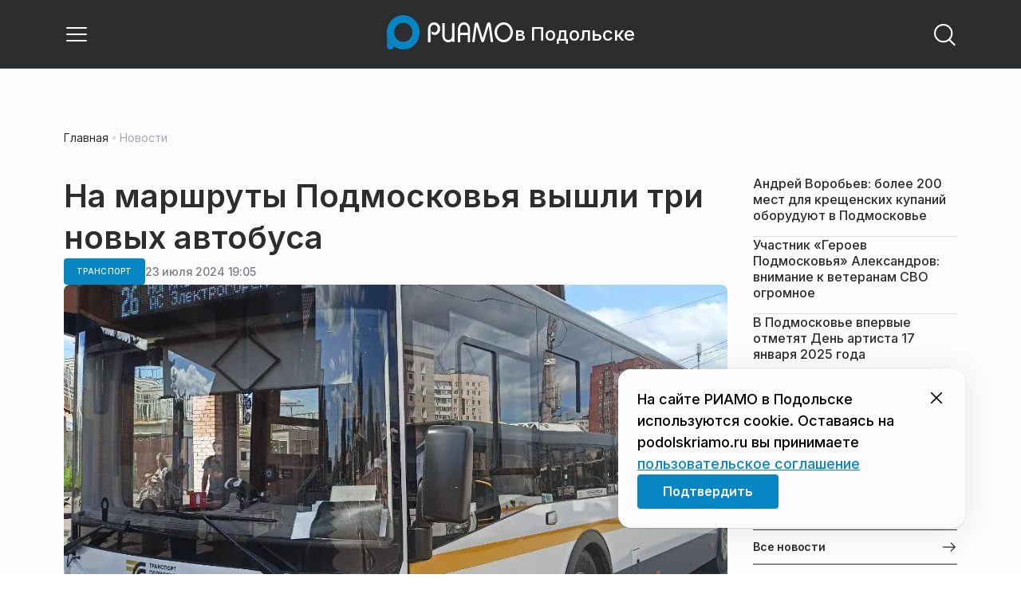

--- FILE ---
content_type: text/x-component
request_url: https://podolskriamo.ru/category/transport/?_rsc=1d14e
body_size: 57
content:
0:["ARH98bUPoCOSu_l1ikWD-",[["children",["domain","podolskriamo.ru","d"],"children","(root)","children","(withBreadcrumbs)","children","category",["category",{"children":[["category","transport","d"],{"children":["__PAGE__",{}]}]}],null,null]]]


--- FILE ---
content_type: application/javascript
request_url: https://static.riamo.ru/_next/static/chunks/407-c469637ca69ee7cb.js
body_size: 35311
content:
(self.webpackChunk_N_E=self.webpackChunk_N_E||[]).push([[407],{92004:function(){},89399:function(){},97074:function(){},20570:function(){},99542:function(){},55977:function(){},12894:function(){},63874:function(){},31742:function(){},40147:function(){},60599:function(){},65845:function(){},44634:function(){},44698:function(){},22177:function(){},45488:function(){},69971:function(){},88553:function(){},68035:function(){},25482:function(){},89097:function(e,t,n){"use strict";function r(e){let t=[];for(let n of e)t.push(...n);return t}function i(e){return e.slice().reverse()}n.d(t,{GP:function(){return i},JH:function(){return r}})},28495:function(e,t,n){"use strict";n.d(t,{t:function(){return v}});var r=n(59161),i=n(89097),l=n(98638),o=n(1740),u=n(15939),d={id:null};function a(e,t){return e.find(e=>t?!e.disabled&&e.id!==t:!e.disabled)}function s(e,t){return e.filter(e=>e.rowId===t)}function c(e){let t=[];for(let n of e){let e=t.find(e=>{var t;return(null==(t=e[0])?void 0:t.rowId)===n.rowId});e?e.push(n):t.push([n])}return t}function f(e){let t=0;for(let{length:n}of e)n>t&&(t=n);return t}function v(){var e;let t=arguments.length>0&&void 0!==arguments[0]?arguments[0]:{},n=null==(e=t.store)?void 0:e.getState(),v=(0,r.h)(t),m=(0,o.LS)(t.activeId,null==n?void 0:n.activeId,t.defaultActiveId),S=(0,u.EZ)((0,u.ih)({},v.getState()),{id:(0,o.LS)(t.id,null==n?void 0:n.id,"id-".concat(Math.random().toString(36).slice(2,8))),activeId:m,baseElement:(0,o.LS)(null==n?void 0:n.baseElement,null),includesBaseElement:(0,o.LS)(t.includesBaseElement,null==n?void 0:n.includesBaseElement,null===m),moves:(0,o.LS)(null==n?void 0:n.moves,0),orientation:(0,o.LS)(t.orientation,null==n?void 0:n.orientation,"both"),rtl:(0,o.LS)(t.rtl,null==n?void 0:n.rtl,!1),virtualFocus:(0,o.LS)(t.virtualFocus,null==n?void 0:n.virtualFocus,!1),focusLoop:(0,o.LS)(t.focusLoop,null==n?void 0:n.focusLoop,!1),focusWrap:(0,o.LS)(t.focusWrap,null==n?void 0:n.focusWrap,!1),focusShift:(0,o.LS)(t.focusShift,null==n?void 0:n.focusShift,!1)}),g=(0,l.MT)(S,v,t.store);(0,l.cY)(g,()=>(0,l.Z_)(g,["renderedItems","activeId"],e=>{g.setState("activeId",t=>{var n;return void 0!==t?t:null==(n=a(e.renderedItems))?void 0:n.id})}));let p=function(){var e,t;let n=arguments.length>0&&void 0!==arguments[0]?arguments[0]:"next",r=arguments.length>1&&void 0!==arguments[1]?arguments[1]:{},l=g.getState(),{skip:o=0,activeId:v=l.activeId,focusShift:m=l.focusShift,focusLoop:S=l.focusLoop,focusWrap:p=l.focusWrap,includesBaseElement:h=l.includesBaseElement,renderedItems:I=l.renderedItems,rtl:E=l.rtl}=r,b="up"===n||"down"===n,w="next"===n||"down"===n,y=b?(0,i.JH)(function(e,t,n){let r=f(e);for(let i of e)for(let e=0;e<r;e+=1){let r=i[e];if(!r||n&&r.disabled){let r=0===e&&n?a(i):i[e-1];i[e]=r&&t!==r.id&&n?r:{id:"__EMPTY_ITEM__",disabled:!0,rowId:null==r?void 0:r.rowId}}}return e}(c(I),v,m&&!o)):I;if(y=(w?E&&!b:!E||b)?(0,i.GP)(y):y,y=b?function(e){let t=c(e),n=f(t),r=[];for(let e=0;e<n;e+=1)for(let n of t){let t=n[e];t&&r.push((0,u.EZ)((0,u.ih)({},t),{rowId:t.rowId?"".concat(e):void 0}))}return r}(y):y,null==v)return null==(e=a(y))?void 0:e.id;let x=y.find(e=>e.id===v);if(!x)return null==(t=a(y))?void 0:t.id;let C=y.some(e=>e.rowId),L=y.indexOf(x),P=y.slice(L+1),R=s(P,x.rowId);if(o){let e=R.filter(e=>v?!e.disabled&&e.id!==v:!e.disabled),t=e.slice(o)[0]||e[e.length-1];return null==t?void 0:t.id}let T=S&&(b?"horizontal"!==S:"vertical"!==S),_=C&&p&&(b?"horizontal"!==p:"vertical"!==p),k=w?(!C||b)&&T&&h:!!b&&h;if(T){let e=a(function(e,t){let n=arguments.length>2&&void 0!==arguments[2]&&arguments[2],r=e.findIndex(e=>e.id===t);return[...e.slice(r+1),...n?[d]:[],...e.slice(0,r)]}(_&&!k?y:s(y,x.rowId),v,k),v);return null==e?void 0:e.id}if(_){let e=a(k?R:P,v);return k?(null==e?void 0:e.id)||null:null==e?void 0:e.id}let A=a(R,v);return!A&&k?null:null==A?void 0:A.id};return(0,u.EZ)((0,u.ih)((0,u.ih)({},v),g),{setBaseElement:e=>g.setState("baseElement",e),setActiveId:e=>g.setState("activeId",e),move:e=>{void 0!==e&&(g.setState("activeId",e),g.setState("moves",e=>e+1))},first:()=>{var e;return null==(e=a(g.getState().renderedItems))?void 0:e.id},last:()=>{var e;return null==(e=a((0,i.GP)(g.getState().renderedItems)))?void 0:e.id},next:e=>(void 0!==e&&"number"==typeof e&&(e={skip:e}),p("next",e)),previous:e=>(void 0!==e&&"number"==typeof e&&(e={skip:e}),p("previous",e)),down:e=>(void 0!==e&&"number"==typeof e&&(e={skip:e}),p("down",e)),up:e=>(void 0!==e&&"number"==typeof e&&(e={skip:e}),p("up",e))})}},59161:function(e,t,n){"use strict";n.d(t,{h:function(){return u}});var r=n(98638),i=n(1740),l=n(52433),o=n(15939);function u(){var e,t;let n=arguments.length>0&&void 0!==arguments[0]?arguments[0]:{};(0,r.Ny)(n,n.store);let u=null==(e=n.store)?void 0:e.getState(),d=(0,i.LS)(n.items,null==u?void 0:u.items,n.defaultItems,[]),a=new Map(d.map(e=>[e.id,e])),s={items:d,renderedItems:(0,i.LS)(null==u?void 0:u.renderedItems,[])},c=null==(t=n.store)?void 0:t.__unstablePrivateStore,f=(0,r.MT)({items:d,renderedItems:s.renderedItems},c),v=(0,r.MT)(s,n.store),m=e=>{let t=(0,l.XI)(e,e=>e.element);f.setState("renderedItems",t),v.setState("renderedItems",t)};(0,r.cY)(v,()=>(0,r.S1)(f)),(0,r.cY)(f,()=>(0,r.dC)(f,["items"],e=>{v.setState("items",e.items)})),(0,r.cY)(f,()=>(0,r.dC)(f,["renderedItems"],e=>{let t=!0,n=requestAnimationFrame(()=>{let{renderedItems:t}=v.getState();e.renderedItems!==t&&m(e.renderedItems)});if("function"!=typeof IntersectionObserver)return()=>cancelAnimationFrame(n);let r=new IntersectionObserver(()=>{if(t){t=!1;return}cancelAnimationFrame(n),n=requestAnimationFrame(()=>m(e.renderedItems))},{root:function(e){var t;let n=e.find(e=>!!e.element),r=[...e].reverse().find(e=>!!e.element),i=null==(t=null==n?void 0:n.element)?void 0:t.parentElement;for(;i&&(null==r?void 0:r.element);){let e=i;if(r&&e.contains(r.element))return i;i=i.parentElement}return(0,l.Me)(i).body}(e.renderedItems)});for(let t of e.renderedItems)t.element&&r.observe(t.element);return()=>{cancelAnimationFrame(n),r.disconnect()}}));let S=function(e,t){let n,r=arguments.length>2&&void 0!==arguments[2]&&arguments[2];return t(t=>{let r=t.findIndex(t=>{let{id:n}=t;return n===e.id}),i=t.slice();if(-1!==r){n=t[r];let l=(0,o.ih)((0,o.ih)({},n),e);i[r]=l,a.set(e.id,l)}else i.push(e),a.set(e.id,e);return i}),()=>{t(t=>{if(!n)return r&&a.delete(e.id),t.filter(t=>{let{id:n}=t;return n!==e.id});let i=t.findIndex(t=>{let{id:n}=t;return n===e.id});if(-1===i)return t;let l=t.slice();return l[i]=n,a.set(e.id,n),l})}},g=e=>S(e,e=>f.setState("items",e),!0);return(0,o.EZ)((0,o.ih)({},v),{registerItem:g,renderItem:e=>(0,i.tS)(g(e),S(e,e=>f.setState("renderedItems",e))),item:e=>{if(!e)return null;let t=a.get(e);if(!t){let{items:n}=f.getState();(t=n.find(t=>t.id===e))&&a.set(e,t)}return t||null},__unstablePrivateStore:f})}},96292:function(e,t,n){"use strict";n.d(t,{Py:function(){return l}});var r=n(89013),i=n(56035);function l(e,t,n){var l;return l=e,(0,i.rf)(t,[n.store]),(0,r.XS)(l,n,"items","setItems"),e=l,(0,r.XS)(e,n,"activeId","setActiveId"),(0,r.XS)(e,n,"includesBaseElement"),(0,r.XS)(e,n,"virtualFocus"),(0,r.XS)(e,n,"orientation"),(0,r.XS)(e,n,"rtl"),(0,r.XS)(e,n,"focusLoop"),(0,r.XS)(e,n,"focusWrap"),(0,r.XS)(e,n,"focusShift"),e}},87147:function(e,t,n){"use strict";n.d(t,{$3:function(){return l},Ad:function(){return a},D2:function(){return u},Gh:function(){return v},JW:function(){return f},al:function(){return d},tt:function(){return c},zS:function(){return o}});var r=n(52433),i={id:null};function l(e,t){let n=arguments.length>2&&void 0!==arguments[2]&&arguments[2],r=e.findIndex(e=>e.id===t);return[...e.slice(r+1),...n?[i]:[],...e.slice(0,r)]}function o(e,t){return e.find(e=>t?!e.disabled&&e.id!==t:!e.disabled)}function u(e,t){return t&&e.item(t)||null}function d(e){let t=[];for(let n of e){let e=t.find(e=>{var t;return(null==(t=e[0])?void 0:t.rowId)===n.rowId});e?e.push(n):t.push([n])}return t}function a(e){let t=arguments.length>1&&void 0!==arguments[1]&&arguments[1];if((0,r.eS)(e))e.setSelectionRange(t?e.value.length:0,e.value.length);else if(e.isContentEditable){let n=(0,r.Me)(e).getSelection();null==n||n.selectAllChildren(e),t&&(null==n||n.collapseToEnd())}}var s=Symbol("FOCUS_SILENTLY");function c(e){e[s]=!0,e.focus({preventScroll:!0})}function f(e){let t=e[s];return delete e[s],t}function v(e,t,n){if(!t||t===n)return!1;let r=e.item(t.id);return!!r&&(!n||r.element!==n)}},35786:function(e,t,n){"use strict";n.d(t,{Q:function(){return p}});var r=n(87147),i=n(20648),l=n(97663),o=n(6762),u=n(56035),d=n(73756),a=n(89097),s=n(52433),c=n(95303),f=n(40941),v=n(1740),m=n(70552),S=n(28500);function g(e,t,n){return(0,u.zX)(i=>{var l;if(null==t||t(i),i.defaultPrevented||i.isPropagationStopped()||!(0,c.Ud)(i)||"Shift"===i.key||"Control"===i.key||"Alt"===i.key||"Meta"===i.key||function(e){let t=e.target;return(!t||!!(0,s.eS)(t))&&1===e.key.length&&!e.ctrlKey&&!e.metaKey}(i))return;let o=e.getState(),u=null==(l=(0,r.D2)(e,o.activeId))?void 0:l.element;if(!u)return;let{view:a}=i,f=(0,d.S0)(i,["view"]);u!==(null==n?void 0:n.current)&&u.focus(),(0,c.nm)(u,i.type,f)||i.preventDefault(),i.currentTarget.contains(u)&&i.stopPropagation()})}var p=(0,o.Bi)(function(e){var{store:t,composite:n=!0,focusOnMove:o=n,moveOnKeyPress:p=!0}=e,h=(0,d.S0)(e,["store","composite","focusOnMove","moveOnKeyPress"]);let I=(0,i.po)();t=t||I,(0,v.kG)(t,!1);let E=(0,m.useRef)(null),b=(0,m.useRef)(null),w=function(e){let[t,n]=(0,m.useState)(!1),i=(0,m.useCallback)(()=>n(!0),[]),l=e.useState(t=>(0,r.D2)(e,t.activeId));return(0,m.useEffect)(()=>{let e=null==l?void 0:l.element;t&&e&&(n(!1),e.focus({preventScroll:!0}))},[l,t]),i}(t),y=t.useState("moves"),[,x]=(0,u.pl)(n?t.setBaseElement:null);(0,m.useEffect)(()=>{var e;if(!t||!y||!n||!o)return;let{activeId:i}=t.getState(),l=null==(e=(0,r.D2)(t,i))?void 0:e.element;l&&(0,f.PY)(l)},[t,y,n,o]),(0,u.Gw)(()=>{if(!t||!y||!n)return;let{baseElement:e,activeId:r}=t.getState();if(null!==r||!e)return;let i=b.current;b.current=null,i&&(0,c.sE)(i,{relatedTarget:e}),(0,f.H1)(e)||e.focus()},[t,y,n]);let C=t.useState("activeId"),L=t.useState("virtualFocus");(0,u.Gw)(()=>{var e;if(!t||!n||!L)return;let i=b.current;if(b.current=null,!i)return;let l=(null==(e=(0,r.D2)(t,C))?void 0:e.element)||(0,s.vY)(i);l!==i&&(0,c.sE)(i,{relatedTarget:l})},[t,C,L,n]);let P=g(t,h.onKeyDownCapture,b),R=g(t,h.onKeyUpCapture,b),T=h.onFocusCapture,_=(0,u.zX)(e=>{if(null==T||T(e),e.defaultPrevented||!t)return;let{virtualFocus:n}=t.getState();if(!n)return;let i=e.relatedTarget,l=(0,r.JW)(e.currentTarget);(0,c.Ud)(e)&&l&&(e.stopPropagation(),b.current=i)}),k=h.onFocus,A=(0,u.zX)(e=>{if(null==k||k(e),e.defaultPrevented||!n||!t)return;let{relatedTarget:i}=e,{virtualFocus:l}=t.getState();l?(0,c.Ud)(e)&&!(0,r.Gh)(t,i)&&queueMicrotask(w):(0,c.Ud)(e)&&t.setActiveId(null)}),O=h.onBlurCapture,D=(0,u.zX)(e=>{var n;if(null==O||O(e),e.defaultPrevented||!t)return;let{virtualFocus:i,activeId:l}=t.getState();if(!i)return;let o=null==(n=(0,r.D2)(t,l))?void 0:n.element,u=e.relatedTarget,d=(0,r.Gh)(t,u),a=b.current;b.current=null,(0,c.Ud)(e)&&d?(u===o?a&&a!==u&&(0,c.sE)(a,e):o?(0,c.sE)(o,e):a&&(0,c.sE)(a,e),e.stopPropagation()):!(0,r.Gh)(t,e.target)&&o&&(0,c.sE)(o,e)}),M=h.onKeyDown,Z=(0,u.yl)(p),F=(0,u.zX)(e=>{var n;if(null==M||M(e),e.defaultPrevented||!t||!(0,c.Ud)(e))return;let{orientation:i,renderedItems:l,activeId:o}=t.getState(),u=(0,r.D2)(t,o);if(null==(n=null==u?void 0:u.element)?void 0:n.isConnected)return;let d="horizontal"!==i,f="vertical"!==i,v=l.some(e=>!!e.rowId);if(("ArrowLeft"===e.key||"ArrowRight"===e.key||"Home"===e.key||"End"===e.key)&&(0,s.eS)(e.currentTarget))return;let m={ArrowUp:(v||d)&&(()=>{if(v){let e=(0,r.zS)((0,a.JH)((0,a.GP)((0,r.al)(l))));return null==e?void 0:e.id}return null==t?void 0:t.last()}),ArrowRight:(v||f)&&t.first,ArrowDown:(v||d)&&t.first,ArrowLeft:(v||f)&&t.last,Home:t.first,End:t.last,PageUp:t.first,PageDown:t.last}[e.key];if(m){let n=m();if(void 0!==n){if(!Z(e))return;e.preventDefault(),t.move(n)}}});h=(0,u.OJ)(h,e=>(0,S.jsx)(i.Lq,{value:t,children:e}),[t]);let V=t.useState(e=>{var i;if(t&&n&&e.virtualFocus)return null==(i=(0,r.D2)(t,e.activeId))?void 0:i.id});h=(0,d.EZ)((0,d.ih)({"aria-activedescendant":V},h),{ref:(0,u.qq)(E,x,h.ref),onKeyDownCapture:P,onKeyUpCapture:R,onFocusCapture:_,onFocus:A,onBlurCapture:D,onKeyDown:F});let z=t.useState(e=>n&&(e.virtualFocus||null===e.activeId));return(0,l.kc)((0,d.ih)({focusable:z},h))});(0,o.Gp)(function(e){let t=p(e);return(0,o.az)("div",t)})},79298:function(e,t,n){"use strict";n.d(t,{ZQ:function(){return u},qo:function(){return o},yL:function(){return l}});var r=n(20317),i=(0,n(6762).re)([r.re],[r.Q9]);i.useContext,i.useScopedContext;var l=i.useProviderContext,o=i.ContextProvider,u=i.ScopedContextProvider},70955:function(e,t,n){"use strict";n.d(t,{A:function(){return I},E:function(){return h}});var r=n(9189),i=n(71921),l=n(87147),o=n(20648),u=n(6762),d=n(89013),a=n(56035),s=n(73756),c=n(52433),f=n(95303),v=n(1740),m=n(36040),S=n(70552),g=n(28500);function p(e,t,n){var r;let i,o,u=arguments.length>3&&void 0!==arguments[3]&&arguments[3];if(!t||!n)return;let{renderedItems:d}=t.getState(),a=(0,c.wy)(e);if(!a)return;let s=function(e){let t=arguments.length>1&&void 0!==arguments[1]&&arguments[1],n=e.clientHeight,{top:r}=e.getBoundingClientRect(),i=1.5*Math.max(.875*n,n-40),l=t?n-i+r:i+r;return"HTML"===e.tagName?l+e.scrollTop:l}(a,u);for(let e=0;e<d.length;e+=1){let d=i;if(!(i=n(e)))break;if(i===d)continue;let a=null==(r=(0,l.D2)(t,i))?void 0:r.element;if(!a)continue;let c=function(e){let t=arguments.length>1&&void 0!==arguments[1]&&arguments[1],{top:n}=e.getBoundingClientRect();return t?n+e.clientHeight:n}(a,u)-s,f=Math.abs(c);if(u&&c<=0||!u&&c>=0){void 0!==o&&o<f&&(i=d);break}o=f}return i}var h=(0,u.Bi)(function(e){var{store:t,rowId:n,preventScrollOnKeyDown:u=!1,moveOnKeyPress:h=!0,tabbable:I=!1,getItem:E,"aria-setsize":b,"aria-posinset":w}=e,y=(0,s.S0)(e,["store","rowId","preventScrollOnKeyDown","moveOnKeyPress","tabbable","getItem","aria-setsize","aria-posinset"]);let x=(0,o.$)();t=t||x;let C=(0,a.Me)(y.id),L=(0,S.useRef)(null),P=(0,S.useContext)(o.Ft),R=(0,v.EE)(y)&&!y.accessibleWhenDisabled,{rowId:T,baseElement:_,isActiveItem:k,ariaSetSize:A,ariaPosInSet:O,isTabbable:D}=(0,d.h2)(t,{rowId:e=>n||(e&&(null==P?void 0:P.baseElement)&&P.baseElement===e.baseElement?P.id:void 0),baseElement:e=>(null==e?void 0:e.baseElement)||void 0,isActiveItem:e=>!!e&&e.activeId===C,ariaSetSize:e=>null!=b?b:e&&(null==P?void 0:P.ariaSetSize)&&P.baseElement===e.baseElement?P.ariaSetSize:void 0,ariaPosInSet(e){if(null!=w)return w;if(!e||!(null==P?void 0:P.ariaPosInSet)||P.baseElement!==e.baseElement)return;let t=e.renderedItems.filter(e=>e.rowId===T);return P.ariaPosInSet+t.findIndex(e=>e.id===C)},isTabbable(e){if(!(null==e?void 0:e.renderedItems.length))return!0;if(e.virtualFocus)return!1;if(I)return!0;if(null===e.activeId)return!1;let n=null==t?void 0:t.item(e.activeId);return null!=n&&!!n.disabled||!(null==n?void 0:n.element)||e.activeId===C}}),M=(0,S.useCallback)(e=>{var t;let n=(0,s.EZ)((0,s.ih)({},e),{id:C||e.id,rowId:T,disabled:!!R,children:null==(t=e.element)?void 0:t.textContent});return E?E(n):n},[C,T,R,E]),Z=y.onFocus,F=(0,S.useRef)(!1),V=(0,a.zX)(e=>{var n,r;if(null==Z||Z(e),e.defaultPrevented||(0,f.Ke)(e)||!C||!t||(n=t,!(0,f.Ud)(e)&&(0,l.Gh)(n,e.target)))return;let{virtualFocus:i,baseElement:o}=t.getState();t.setActiveId(C),(0,c.S6)(e.currentTarget)&&(0,l.Ad)(e.currentTarget),i&&(0,f.Ud)(e)&&(r=e.currentTarget,!(0,c.S6)(r)&&("INPUT"!==r.tagName||(0,c.iK)(r))&&(null==o?void 0:o.isConnected)&&((0,m.G6)()&&e.currentTarget.hasAttribute("data-autofocus")&&e.currentTarget.scrollIntoView({block:"nearest",inline:"nearest"}),F.current=!0,e.relatedTarget===o||(0,l.Gh)(t,e.relatedTarget)?(0,l.tt)(o):o.focus()))}),z=y.onBlurCapture,N=(0,a.zX)(e=>{if(null==z||z(e),e.defaultPrevented)return;let n=null==t?void 0:t.getState();(null==n?void 0:n.virtualFocus)&&F.current&&(F.current=!1,e.preventDefault(),e.stopPropagation())}),q=y.onKeyDown,X=(0,a.yl)(u),G=(0,a.yl)(h),U=(0,a.zX)(e=>{if(null==q||q(e),e.defaultPrevented||!(0,f.Ud)(e)||!t)return;let{currentTarget:n}=e,r=t.getState(),i=t.item(C),l=!!(null==i?void 0:i.rowId),o="horizontal"!==r.orientation,u="vertical"!==r.orientation,d=()=>!!l||!!u||!r.baseElement||!(0,c.eS)(r.baseElement),a={ArrowUp:(l||o)&&t.up,ArrowRight:(l||u)&&t.next,ArrowDown:(l||o)&&t.down,ArrowLeft:(l||u)&&t.previous,Home:()=>{if(d())return!l||e.ctrlKey?null==t?void 0:t.first():null==t?void 0:t.previous(-1)},End:()=>{if(d())return!l||e.ctrlKey?null==t?void 0:t.last():null==t?void 0:t.next(-1)},PageUp:()=>p(n,t,null==t?void 0:t.up,!0),PageDown:()=>p(n,t,null==t?void 0:t.down)}[e.key];if(a){if((0,c.S6)(n)){let t=(0,c.Kg)(n),r=u&&"ArrowLeft"===e.key,i=u&&"ArrowRight"===e.key,l=o&&"ArrowUp"===e.key,d=o&&"ArrowDown"===e.key;if(i||d){let{length:e}=(0,c.$g)(n);if(t.end!==e)return}else if((r||l)&&0!==t.start)return}let r=a();if(X(e)||void 0!==r){if(!G(e))return;e.preventDefault(),t.move(r)}}}),B=(0,S.useMemo)(()=>({id:C,baseElement:_}),[C,_]);return y=(0,a.OJ)(y,e=>(0,g.jsx)(o.xt.Provider,{value:B,children:e}),[B]),y=(0,s.EZ)((0,s.ih)({id:C,"data-active-item":k||void 0},y),{ref:(0,a.qq)(L,y.ref),tabIndex:D?y.tabIndex:-1,onFocus:V,onBlurCapture:N,onKeyDown:U}),y=(0,i.Y)(y),y=(0,r.g)((0,s.EZ)((0,s.ih)({store:t},y),{getItem:M,shouldRegisterItem:!!C&&y.shouldRegisterItem})),(0,v.Nq)((0,s.EZ)((0,s.ih)({},y),{"aria-setsize":A,"aria-posinset":O}))}),I=(0,u.X$)((0,u.Gp)(function(e){let t=h(e);return(0,u.az)("button",t)}))},20648:function(e,t,n){"use strict";n.d(t,{$:function(){return u},Ft:function(){return f},Lq:function(){return a},al:function(){return s},po:function(){return d},xt:function(){return c}});var r=n(54510),i=n(6762),l=n(70552),o=(0,i.re)([r.L3],[r.MI]),u=o.useContext;o.useScopedContext;var d=o.useProviderContext,a=o.ContextProvider,s=o.ScopedContextProvider,c=(0,l.createContext)(void 0),f=(0,l.createContext)(void 0)},9189:function(e,t,n){"use strict";n.d(t,{g:function(){return a}});var r=n(54510),i=n(6762),l=n(56035),o=n(73756),u=n(1740),d=n(70552),a=(0,i.Bi)(function(e){var{store:t,shouldRegisterItem:n=!0,getItem:i=u.yR,element:a}=e,s=(0,o.S0)(e,["store","shouldRegisterItem","getItem","element"]);let c=(0,r.dI)();t=t||c;let f=(0,l.Me)(s.id),v=(0,d.useRef)(a);return(0,d.useEffect)(()=>{let e=v.current;if(!f||!e||!n)return;let r=i({id:f,element:e});return null==t?void 0:t.renderItem(r)},[f,n,i,t]),s=(0,o.EZ)((0,o.ih)({},s),{ref:(0,l.qq)(v,s.ref)}),(0,u.Nq)(s)});(0,i.Gp)(function(e){let t=a(e);return(0,i.az)("div",t)})},29292:function(e,t,n){"use strict";n.d(t,{A5:function(){return d},EO:function(){return u},Nt:function(){return o},aq:function(){return l}});var r=n(20648),i=(0,n(6762).re)([r.Lq],[r.al]);i.useContext;var l=i.useScopedContext,o=i.useProviderContext,u=i.ContextProvider,d=i.ScopedContextProvider},54510:function(e,t,n){"use strict";n.d(t,{L3:function(){return l},MI:function(){return o},dI:function(){return i}});var r=(0,n(6762).re)(),i=r.useContext;r.useScopedContext,r.useProviderContext;var l=r.ContextProvider,o=r.ScopedContextProvider},89945:function(e,t,n){"use strict";n.d(t,{Vo:function(){return d},h3:function(){return u}});var r=n(20648),i=n(79298),l=n(6762);n(70552);var o=(0,l.re)([i.qo,r.Lq],[i.ZQ,r.al]),u=o.useContext;o.useScopedContext;var d=o.useProviderContext;o.ContextProvider,o.ScopedContextProvider},27088:function(e,t,n){"use strict";n.d(t,{t:function(){return c}});var r=n(29292),i=n(35786),l=n(6762),o=n(56035),u=n(73756),d=n(1740),a=n(28500),s=(0,l.Bi)(function(e){var{store:t}=e,n=(0,u.S0)(e,["store"]);let l=(0,r.Nt)();t=t||l,(0,d.kG)(t,!1);let s=t.useState(e=>"both"===e.orientation?void 0:e.orientation);return n=(0,o.OJ)(n,e=>(0,a.jsx)(r.A5,{value:t,children:e}),[t]),t.composite&&(n=(0,u.ih)({focusable:!1},n)),n=(0,u.ih)({role:"tablist","aria-orientation":s},n),n=(0,i.Q)((0,u.ih)({store:t},n))}),c=(0,l.Gp)(function(e){let t=s(e);return(0,l.az)("div",t)})},38363:function(e,t,n){"use strict";n.d(t,{x:function(){return p}});var r=n(29292),i=n(9189),l=n(49204),o=n(97663),u=n(6762),d=n(58434),a=n(89013),s=n(56035),c=n(73756),f=n(40941),v=n(1740),m=n(70552),S=n(28500),g=(0,u.Bi)(function(e){var{store:t,unmountOnHide:n,tabId:u,getItem:g,scrollRestoration:p,scrollElement:h}=e,I=(0,c.S0)(e,["store","unmountOnHide","tabId","getItem","scrollRestoration","scrollElement"]);let E=(0,r.Nt)();t=t||E,(0,v.kG)(t,!1);let b=(0,m.useRef)(null),w=(0,s.Me)(I.id),y=(0,a.Kw)(t.panels,()=>{var e;return u||(null==(e=null==t?void 0:t.panels.item(w))?void 0:e.tabId)}),x=(0,a.Kw)(t,e=>!!y&&e.selectedId===y),C=(0,d.M)({open:x}),L=(0,a.Kw)(C,"mounted"),P=(0,m.useRef)(new Map),R=(0,s.zX)(()=>{let e=b.current;return e?h?"function"==typeof h?h(e):"current"in h?h.current:h:e:null});(0,m.useEffect)(()=>{var e,t;if(!p||!L)return;let n=R();if(!n)return;if("reset"===p){n.scroll(0,0);return}if(!y)return;let r=P.current.get(y);n.scroll(null!=(e=null==r?void 0:r.x)?e:0,null!=(t=null==r?void 0:r.y)?t:0);let i=()=>{P.current.set(y,{x:n.scrollLeft,y:n.scrollTop})};return n.addEventListener("scroll",i),()=>{n.removeEventListener("scroll",i)}},[p,L,y,R,t]);let[T,_]=(0,m.useState)(!1);(0,m.useEffect)(()=>{let e=b.current;e&&_(!!(0,f.SI)(e).length)},[]);let k=(0,m.useCallback)(e=>{let t=(0,c.EZ)((0,c.ih)({},e),{id:w||e.id,tabId:u});return g?g(t):t},[w,u,g]),A=I.onKeyDown,O=(0,s.zX)(e=>{if(null==A||A(e),e.defaultPrevented||!(null==t?void 0:t.composite))return;let n={ArrowLeft:t.previous,ArrowRight:t.next,Home:t.first,End:t.last}[e.key];if(!n)return;let{selectedId:r}=t.getState(),i=n({activeId:r});i&&(e.preventDefault(),t.move(i))});return I=(0,s.OJ)(I,e=>(0,S.jsx)(r.A5,{value:t,children:e}),[t]),I=(0,c.EZ)((0,c.ih)({id:w,role:"tabpanel","aria-labelledby":y||void 0},I),{children:n&&!L?null:I.children,ref:(0,s.qq)(b,I.ref),onKeyDown:O}),I=(0,o.kc)((0,c.ih)({focusable:!t.composite&&!T},I)),I=(0,l.fM)((0,c.ih)({store:C},I)),I=(0,i.g)((0,c.EZ)((0,c.ih)({store:t.panels},I),{getItem:k}))}),p=(0,u.Gp)(function(e){let t=g(e);return(0,u.az)("div",t)})},91053:function(e,t,n){"use strict";n.d(t,{s:function(){return w}});var r=n(89945),i=n(20648),l=n(79298),o=n(6762),u=n(70552),d=(0,o.re)([l.qo,i.Lq],[l.ZQ,i.al]),a=d.useContext;d.useScopedContext,d.useProviderContext,d.ContextProvider,d.ScopedContextProvider;var s=n(96292),c=n(89013),f=n(56035),v=n(73756),m=n(28495),S=n(59161),g=n(98638),p=n(1740),h=n(15939);function I(){let e=arguments.length>0&&void 0!==arguments[0]?arguments[0]:{};var{composite:t,combobox:n}=e,r=(0,h.S0)(e,["composite","combobox"]);let i=["items","renderedItems","moves","orientation","virtualFocus","includesBaseElement","baseElement","focusLoop","focusShift","focusWrap"],l=(0,g.yt)(r.store,(0,g.CE)(t,i),(0,g.CE)(n,i)),o=null==l?void 0:l.getState(),u=(0,m.t)((0,h.EZ)((0,h.ih)({},r),{store:l,includesBaseElement:(0,p.LS)(r.includesBaseElement,null==o?void 0:o.includesBaseElement,!1),orientation:(0,p.LS)(r.orientation,null==o?void 0:o.orientation,"horizontal"),focusLoop:(0,p.LS)(r.focusLoop,null==o?void 0:o.focusLoop,!0)})),d=(0,S.h)(),a=(0,h.EZ)((0,h.ih)({},u.getState()),{selectedId:(0,p.LS)(r.selectedId,null==o?void 0:o.selectedId,r.defaultSelectedId),selectOnMove:(0,p.LS)(r.selectOnMove,null==o?void 0:o.selectOnMove,!0)}),s=(0,g.MT)(a,u,l);(0,g.cY)(s,()=>(0,g.Z_)(s,["moves"],()=>{let{activeId:e,selectOnMove:t}=s.getState();if(!t||!e)return;let n=u.item(e);n&&!n.dimmed&&(n.disabled||s.setState("selectedId",n.id))}));let c=!0;(0,g.cY)(s,()=>(0,g.dC)(s,["selectedId"],(e,n)=>{if(!c){c=!0;return}t&&e.selectedId===n.selectedId||s.setState("activeId",e.selectedId)})),(0,g.cY)(s,()=>(0,g.Z_)(s,["selectedId","renderedItems"],e=>{if(void 0!==e.selectedId)return;let{activeId:t,renderedItems:n}=s.getState(),r=u.item(t);if(!r||r.disabled||r.dimmed){let e=n.find(e=>!e.disabled&&!e.dimmed);s.setState("selectedId",null==e?void 0:e.id)}else s.setState("selectedId",r.id)})),(0,g.cY)(s,()=>(0,g.Z_)(s,["renderedItems"],e=>{let t=e.renderedItems;if(t.length)return(0,g.Z_)(d,["renderedItems"],e=>{let n=e.renderedItems;n.some(e=>!e.tabId)&&n.forEach((e,n)=>{if(e.tabId)return;let r=t[n];r&&d.renderItem((0,h.EZ)((0,h.ih)({},e),{tabId:r.id}))})})}));let f=null;return(0,g.cY)(s,()=>{let e=()=>{f=s.getState().selectedId},r=()=>{c=!1,s.setState("selectedId",f)};return t&&"setSelectElement"in t?(0,p.tS)((0,g.Z_)(t,["value"],e),(0,g.Z_)(t,["mounted"],r)):n?(0,p.tS)((0,g.Z_)(n,["selectedValue"],e),(0,g.Z_)(n,["mounted"],r)):void 0}),(0,h.EZ)((0,h.ih)((0,h.ih)({},u),s),{panels:d,setSelectedId:e=>s.setState("selectedId",e),select:e=>{s.setState("selectedId",e),u.move(e)}})}var E=n(29292),b=n(28500);function w(){let e=arguments.length>0&&void 0!==arguments[0]?arguments[0]:{},t=function(){let e=arguments.length>0&&void 0!==arguments[0]?arguments[0]:{},t=(0,r.h3)(),n=a()||t;e=(0,v.EZ)((0,v.ih)({},e),{composite:void 0!==e.composite?e.composite:n,combobox:void 0!==e.combobox?e.combobox:t});let[i,l]=(0,c.oR)(I,e);return function(e,t,n){(0,f.rf)(t,[n.composite,n.combobox]),e=(0,s.Py)(e,t,n),(0,c.XS)(e,n,"selectedId","setSelectedId"),(0,c.XS)(e,n,"selectOnMove");let[r,i]=(0,c.oR)(()=>e.panels,{});return(0,f.rf)(i,[e,i]),Object.assign((0,u.useMemo)(()=>(0,v.EZ)((0,v.ih)({},e),{panels:r}),[e,r]),{composite:n.composite,combobox:n.combobox})}(i,l,e)}(e);return(0,b.jsx)(E.EO,{value:t,children:e.children})}},81597:function(e,t,n){"use strict";n.d(t,{O:function(){return v}});var r=n(29292),i=n(70955),l=n(6762),o=n(89013),u=n(56035),d=n(73756),a=n(1740),s=n(70552),c=n(28500),f=(0,l.Bi)(function(e){var t,{store:n,getItem:l}=e,f=(0,d.S0)(e,["store","getItem"]);let v=(0,r.aq)();n=n||v,(0,a.kG)(n,!1);let m=(0,u.Me)(),S=f.id||m,g=(0,a.EE)(f),p=(0,s.useCallback)(e=>{let t=(0,d.EZ)((0,d.ih)({},e),{dimmed:g});return l?l(t):t},[g,l]),h=f.onClick,I=(0,u.zX)(e=>{null==h||h(e),e.defaultPrevented||null==n||n.setSelectedId(S)}),E=n.panels.useState(e=>{var t;return null==(t=e.items.find(e=>e.tabId===S))?void 0:t.id}),b=!!m&&f.shouldRegisterItem,w=n.useState(e=>!!S&&e.activeId===S),y=n.useState(e=>!!S&&e.selectedId===S),x=n.useState(e=>!!n.item(e.activeId)),C=w||y&&!x,L=y||null==(t=f.accessibleWhenDisabled)||t;if((0,o.Kw)(n.combobox||n.composite,"virtualFocus")&&(f=(0,d.EZ)((0,d.ih)({},f),{tabIndex:-1})),f=(0,d.EZ)((0,d.ih)({id:S,role:"tab","aria-selected":y,"aria-controls":E||void 0},f),{onClick:I}),n.composite){let e={id:S,accessibleWhenDisabled:L,store:n.composite,shouldRegisterItem:C&&b,rowId:f.rowId,render:f.render};f=(0,d.EZ)((0,d.ih)({},f),{render:(0,c.jsx)(i.A,(0,d.EZ)((0,d.ih)({},e),{render:n.combobox&&n.composite!==n.combobox?(0,c.jsx)(i.A,(0,d.EZ)((0,d.ih)({},e),{store:n.combobox})):e.render}))})}return(0,i.E)((0,d.EZ)((0,d.ih)({store:n},f),{accessibleWhenDisabled:L,getItem:p,shouldRegisterItem:b}))}),v=(0,l.X$)((0,l.Gp)(function(e){let t=f(e);return(0,l.az)("button",t)}))},76620:function(e,t,n){"use strict";let r;n.d(t,{ZP:function(){return ee}});var i=n(70552),l=n(56183);let o=()=>{},u=o(),d=Object,a=e=>e===u,s=e=>"function"==typeof e,c=(e,t)=>({...e,...t}),f=e=>s(e.then),v=new WeakMap,m=0,S=e=>{let t,n;let r=typeof e,i=e&&e.constructor,l=i==Date;if(d(e)!==e||l||i==RegExp)t=l?e.toJSON():"symbol"==r?e.toString():"string"==r?JSON.stringify(e):""+e;else{if(t=v.get(e))return t;if(t=++m+"~",v.set(e,t),i==Array){for(n=0,t="@";n<e.length;n++)t+=S(e[n])+",";v.set(e,t)}if(i==d){t="#";let r=d.keys(e).sort();for(;!a(n=r.pop());)a(e[n])||(t+=n+":"+S(e[n])+",");v.set(e,t)}}return t},g=new WeakMap,p={},h={},I="undefined",E=typeof window!=I,b=typeof document!=I,w=()=>E&&typeof window.requestAnimationFrame!=I,y=(e,t)=>{let n=g.get(e);return[()=>!a(t)&&e.get(t)||p,r=>{if(!a(t)){let i=e.get(t);t in h||(h[t]=i),n[5](t,c(i,r),i||p)}},n[6],()=>!a(t)&&t in h?h[t]:!a(t)&&e.get(t)||p]},x=!0,[C,L]=E&&window.addEventListener?[window.addEventListener.bind(window),window.removeEventListener.bind(window)]:[o,o],P={initFocus:e=>(b&&document.addEventListener("visibilitychange",e),C("focus",e),()=>{b&&document.removeEventListener("visibilitychange",e),L("focus",e)}),initReconnect:e=>{let t=()=>{x=!0,e()},n=()=>{x=!1};return C("online",t),C("offline",n),()=>{L("online",t),L("offline",n)}}},R=!i.useId,T=!E||"Deno"in window,_=e=>w()?window.requestAnimationFrame(e):setTimeout(e,1),k=T?i.useEffect:i.useLayoutEffect,A="undefined"!=typeof navigator&&navigator.connection,O=!T&&A&&(["slow-2g","2g"].includes(A.effectiveType)||A.saveData),D=e=>{if(s(e))try{e=e()}catch(t){e=""}let t=e;return[e="string"==typeof e?e:(Array.isArray(e)?e.length:e)?S(e):"",t]},M=0,Z=()=>++M;var F={ERROR_REVALIDATE_EVENT:3,FOCUS_EVENT:0,MUTATE_EVENT:2,RECONNECT_EVENT:1};async function V(...e){let[t,n,r,i]=e,l=c({populateCache:!0,throwOnError:!0},"boolean"==typeof i?{revalidate:i}:i||{}),o=l.populateCache,d=l.rollbackOnError,v=l.optimisticData,m=e=>"function"==typeof d?d(e):!1!==d,S=l.throwOnError;if(s(n)){let e=[];for(let r of t.keys())!/^\$(inf|sub)\$/.test(r)&&n(t.get(r)._k)&&e.push(r);return Promise.all(e.map(p))}return p(n);async function p(n){let i;let[d]=D(n);if(!d)return;let[c,p]=y(t,d),[h,I,E,b]=g.get(t),w=()=>{let e=h[d];return(s(l.revalidate)?l.revalidate(c().data,n):!1!==l.revalidate)&&(delete E[d],delete b[d],e&&e[0])?e[0](2).then(()=>c().data):c().data};if(e.length<3)return w();let x=r,C=Z();I[d]=[C,0];let L=!a(v),P=c(),R=P.data,T=P._c,_=a(T)?R:T;if(L&&p({data:v=s(v)?v(_,R):v,_c:_}),s(x))try{x=x(_)}catch(e){i=e}if(x&&f(x)){if(x=await x.catch(e=>{i=e}),C!==I[d][0]){if(i)throw i;return x}i&&L&&m(i)&&(o=!0,p({data:_,_c:u}))}if(o&&!i&&(s(o)?p({data:o(x,_),error:u,_c:u}):p({data:x,error:u,_c:u})),I[d][1]=Z(),Promise.resolve(w()).then(()=>{p({_c:u})}),i){if(S)throw i;return}return x}}let z=(e,t)=>{for(let n in e)e[n][0]&&e[n][0](t)},N=(e,t)=>{if(!g.has(e)){let n=c(P,t),r={},i=V.bind(u,e),l=o,d={},a=(e,t)=>{let n=d[e]||[];return d[e]=n,n.push(t),()=>n.splice(n.indexOf(t),1)},s=(t,n,r)=>{e.set(t,n);let i=d[t];if(i)for(let e of i)e(n,r)},f=()=>{if(!g.has(e)&&(g.set(e,[r,{},{},{},i,s,a]),!T)){let t=n.initFocus(setTimeout.bind(u,z.bind(u,r,0))),i=n.initReconnect(setTimeout.bind(u,z.bind(u,r,1)));l=()=>{t&&t(),i&&i(),g.delete(e)}}};return f(),[e,i,f,l]}return[e,g.get(e)[4]]},[q,X]=N(new Map),G=c({onLoadingSlow:o,onSuccess:o,onError:o,onErrorRetry:(e,t,n,r,i)=>{let l=n.errorRetryCount,o=i.retryCount,u=~~((Math.random()+.5)*(1<<(o<8?o:8)))*n.errorRetryInterval;(a(l)||!(o>l))&&setTimeout(r,u,i)},onDiscarded:o,revalidateOnFocus:!0,revalidateOnReconnect:!0,revalidateIfStale:!0,shouldRetryOnError:!0,errorRetryInterval:O?1e4:5e3,focusThrottleInterval:5e3,dedupingInterval:2e3,loadingTimeout:O?5e3:3e3,compare:(e,t)=>S(e)==S(t),isPaused:()=>!1,cache:q,mutate:X,fallback:{}},{isOnline:()=>x,isVisible:()=>{let e=b&&document.visibilityState;return a(e)||"hidden"!==e}}),U=(e,t)=>{let n=c(e,t);if(t){let{use:r,fallback:i}=e,{use:l,fallback:o}=t;r&&l&&(n.use=r.concat(l)),i&&o&&(n.fallback=c(i,o))}return n},B=(0,i.createContext)({}),K=E&&window.__SWR_DEVTOOLS_USE__,W=K?window.__SWR_DEVTOOLS_USE__:[],Y=e=>s(e[1])?[e[0],e[1],e[2]||{}]:[e[0],null,(null===e[1]?e[2]:e[1])||{}],H=()=>c(G,(0,i.useContext)(B)),j=W.concat(e=>(t,n,r)=>{let i=n&&((...e)=>{let[r]=D(t),[,,,i]=g.get(q);if(r.startsWith("$inf$"))return n(...e);let l=i[r];return a(l)?n(...e):(delete i[r],l)});return e(t,i,r)}),J=(e,t,n)=>{let r=t[e]||(t[e]=[]);return r.push(n),()=>{let e=r.indexOf(n);e>=0&&(r[e]=r[r.length-1],r.pop())}};K&&(window.__SWR_DEVTOOLS_REACT__=i);let $=i.use||(e=>{if("pending"===e.status)throw e;if("fulfilled"===e.status)return e.value;if("rejected"===e.status)throw e.reason;throw e.status="pending",e.then(t=>{e.status="fulfilled",e.value=t},t=>{e.status="rejected",e.reason=t}),e}),Q={dedupe:!0};d.defineProperty(e=>{let{value:t}=e,n=(0,i.useContext)(B),r=s(t),l=(0,i.useMemo)(()=>r?t(n):t,[r,n,t]),o=(0,i.useMemo)(()=>r?l:U(n,l),[r,n,l]),d=l&&l.provider,a=(0,i.useRef)(u);d&&!a.current&&(a.current=N(d(o.cache||q),l));let f=a.current;return f&&(o.cache=f[0],o.mutate=f[1]),k(()=>{if(f)return f[2]&&f[2](),f[3]},[]),(0,i.createElement)(B.Provider,c(e,{value:o}))},"defaultValue",{value:G});let ee=(r=(e,t,n)=>{let{cache:r,compare:o,suspense:d,fallbackData:f,revalidateOnMount:v,revalidateIfStale:m,refreshInterval:S,refreshWhenHidden:p,refreshWhenOffline:h,keepPreviousData:I}=n,[E,b,w,x]=g.get(r),[C,L]=D(e),P=(0,i.useRef)(!1),A=(0,i.useRef)(!1),O=(0,i.useRef)(C),M=(0,i.useRef)(t),z=(0,i.useRef)(n),N=()=>z.current,q=()=>N().isVisible()&&N().isOnline(),[X,G,U,B]=y(r,C),K=(0,i.useRef)({}).current,W=a(f)?n.fallback[C]:f,Y=(e,t)=>{for(let n in K)if("data"===n){if(!o(e[n],t[n])&&(!a(e[n])||!o(eo,t[n])))return!1}else if(t[n]!==e[n])return!1;return!0},H=(0,i.useMemo)(()=>{let e=!!C&&!!t&&(a(v)?!N().isPaused()&&!d&&(!!a(m)||m):v),n=t=>{let n=c(t);return(delete n._k,e)?{isValidating:!0,isLoading:!0,...n}:n},r=X(),i=B(),l=n(r),o=r===i?l:n(i),u=l;return[()=>{let e=n(X());return Y(e,u)?(u.data=e.data,u.isLoading=e.isLoading,u.isValidating=e.isValidating,u.error=e.error,u):(u=e,e)},()=>o]},[r,C]),j=(0,l.useSyncExternalStore)((0,i.useCallback)(e=>U(C,(t,n)=>{Y(n,t)||e()}),[r,C]),H[0],H[1]),ee=!P.current,et=E[C]&&E[C].length>0,en=j.data,er=a(en)?W:en,ei=j.error,el=(0,i.useRef)(er),eo=I?a(en)?el.current:en:er,eu=(!et||!!a(ei))&&(ee&&!a(v)?v:!N().isPaused()&&(d?!a(er)&&m:a(er)||m)),ed=!!(C&&t&&ee&&eu),ea=a(j.isValidating)?ed:j.isValidating,es=a(j.isLoading)?ed:j.isLoading,ec=(0,i.useCallback)(async e=>{let t,r;let i=M.current;if(!C||!i||A.current||N().isPaused())return!1;let l=!0,d=e||{},c=!w[C]||!d.dedupe,f=()=>R?!A.current&&C===O.current&&P.current:C===O.current,v={isValidating:!1,isLoading:!1},m=()=>{G(v)},S=()=>{let e=w[C];e&&e[1]===r&&delete w[C]},g={isValidating:!0};a(X().data)&&(g.isLoading=!0);try{if(c&&(G(g),n.loadingTimeout&&a(X().data)&&setTimeout(()=>{l&&f()&&N().onLoadingSlow(C,n)},n.loadingTimeout),w[C]=[i(L),Z()]),[t,r]=w[C],t=await t,c&&setTimeout(S,n.dedupingInterval),!w[C]||w[C][1]!==r)return c&&f()&&N().onDiscarded(C),!1;v.error=u;let e=b[C];if(!a(e)&&(r<=e[0]||r<=e[1]||0===e[1]))return m(),c&&f()&&N().onDiscarded(C),!1;let d=X().data;v.data=o(d,t)?d:t,c&&f()&&N().onSuccess(t,C,n)}catch(n){S();let e=N(),{shouldRetryOnError:t}=e;!e.isPaused()&&(v.error=n,c&&f()&&(e.onError(n,C,e),(!0===t||s(t)&&t(n))&&(!N().revalidateOnFocus||!N().revalidateOnReconnect||q())&&e.onErrorRetry(n,C,e,e=>{let t=E[C];t&&t[0]&&t[0](F.ERROR_REVALIDATE_EVENT,e)},{retryCount:(d.retryCount||0)+1,dedupe:!0})))}return l=!1,m(),!0},[C,r]),ef=(0,i.useCallback)((...e)=>V(r,O.current,...e),[]);if(k(()=>{M.current=t,z.current=n,a(en)||(el.current=en)}),k(()=>{if(!C)return;let e=ec.bind(u,Q),t=0,n=J(C,E,(n,r={})=>{if(n==F.FOCUS_EVENT){let n=Date.now();N().revalidateOnFocus&&n>t&&q()&&(t=n+N().focusThrottleInterval,e())}else if(n==F.RECONNECT_EVENT)N().revalidateOnReconnect&&q()&&e();else if(n==F.MUTATE_EVENT)return ec();else if(n==F.ERROR_REVALIDATE_EVENT)return ec(r)});return A.current=!1,O.current=C,P.current=!0,G({_k:L}),eu&&(a(er)||T?e():_(e)),()=>{A.current=!0,n()}},[C]),k(()=>{let e;function t(){let t=s(S)?S(X().data):S;t&&-1!==e&&(e=setTimeout(n,t))}function n(){!X().error&&(p||N().isVisible())&&(h||N().isOnline())?ec(Q).then(t):t()}return t(),()=>{e&&(clearTimeout(e),e=-1)}},[S,p,h,C]),(0,i.useDebugValue)(eo),d&&a(er)&&C){if(!R&&T)throw Error("Fallback data is required when using suspense in SSR.");M.current=t,z.current=n,A.current=!1;let e=x[C];if(a(e)||$(ef(e)),a(ei)){let e=ec(Q);a(eo)||(e.status="fulfilled",e.value=!0),$(e)}else throw ei}return{mutate:ef,get data(){return K.data=!0,eo},get error(){return K.error=!0,ei},get isValidating(){return K.isValidating=!0,ea},get isLoading(){return K.isLoading=!0,es}}},function(...e){let t=H(),[n,i,l]=Y(e),o=U(t,l),u=r,{use:d}=o,a=(d||[]).concat(j);for(let e=a.length;e--;)u=a[e](u);return u(n,i||o.fetcher||null,o)})}}]);

--- FILE ---
content_type: text/x-component
request_url: https://podolskriamo.ru/news/?_rsc=1d14e
body_size: 68
content:
0:["ARH98bUPoCOSu_l1ikWD-",[["children",["domain","podolskriamo.ru","d"],"children","(root)","children","(withBreadcrumbs)","children","(withRightColumn)",["(withRightColumn)",{"children":["news",{"children":["__PAGE__",{}]}]},"$undefined","$undefined",true],null,null]]]
